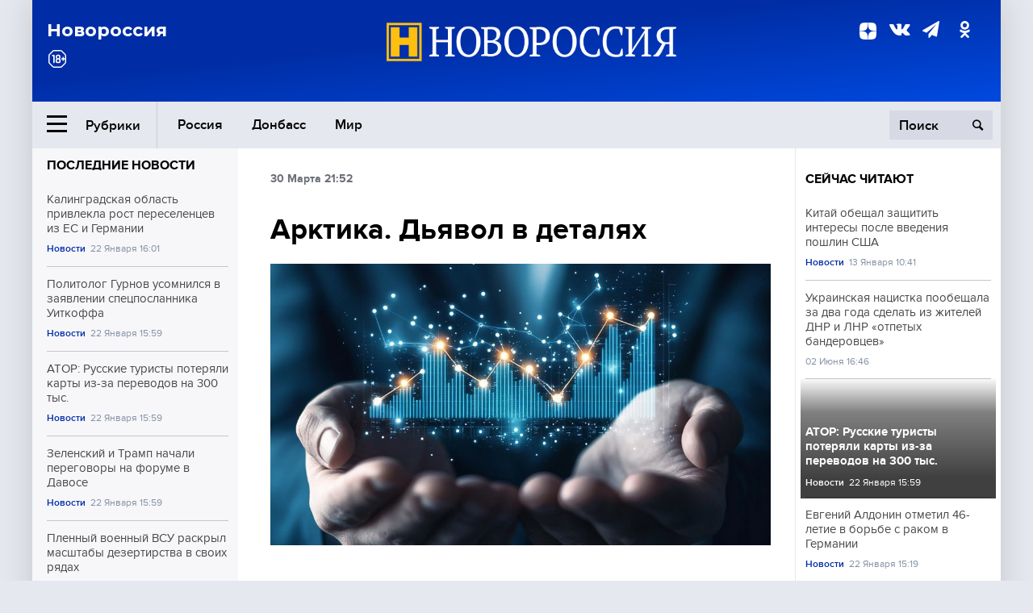

--- FILE ---
content_type: text/html; charset=UTF-8
request_url: https://novorosinform.org/arktikaya-dyavol-v-detalyah-63073.html
body_size: 15322
content:
<!DOCTYPE html>
<html class="no-js" lang="ru" prefix="og: http://ogp.me/ns#">
<head prefix="og: http://ogp.me/ns# article: http://ogp.me/ns/article#">
	  <meta http-equiv="content-type" content="text/html; charset=utf-8"/>
  <!--//<meta charset="utf-8"/>//-->
  <title>Арктика. Дьявол в деталях</title>
  <meta name="description" content="Новороссия — информационное агентство Большой России. Сводки с фронтов и мест событий, аналитика и комментарии видных общественных деятелей, политиков, военных."/>


  <!-- Place favicon.ico in the root directory -->
  <link href="https://fonts.googleapis.com/css?family=Montserrat:500,700&amp;subset=cyrillic" rel="stylesheet"/>
  <link href="https://fonts.googleapis.com/css?family=Merriweather:400,700&amp;subset=cyrillic" rel="stylesheet"/>
  <link rel="stylesheet" href="/fonts/fonts.css"/>
  <link rel="stylesheet" href="/css/main.css?v95"/>

<meta property="og:site_name" content="Новороссия"/>
<meta property="og:locale" content="ru_RU"/>

<meta property="og:url" content="arktikaya-dyavol-v-detalyah-63073.html"/>
<meta property="og:title" content="Арктика. Дьявол в деталях"/>
<meta property="og:type" content="article"/>
<meta property="og:description" content="Новороссия — информационное агентство Большой России. Сводки с фронтов и мест событий, аналитика и комментарии видных общественных деятелей, политиков, военных."/>
<meta property="og:image" content="https://novorosinform.org/content/images/00/00/_1280x720.webp"/>
<meta property="og:image:width" content="1280"/>
<meta property="og:image:height" content="720"/>
<script type="application/ld+json">
{
  "@context": "http://schema.org",
  "@type": "NewsArticle",
  "name": "Арктика. Дьявол в деталях",
  "headline": "Арктика. Дьявол в деталях",
  "url": "https://novorosinform.org/arktikaya-dyavol-v-detalyah-63073.html",
  "image": {
  "@type": "ImageObject",
  "representativeOfPage": "true",
  "url": "https://novorosinform.org/content/images/00/00/_1280x720.webp",
  "height": 1280,
  "width": 720
  },
  "dateCreated": "2018-03-30THH24:52T21:52:04:00+03:00",
  "datePublished": "2018-03-30THH24:52T21:52:04:00+03:00",
  "dateModified": "2018-03-30THH24:52T21:52:04:00+03:00",
  "description": "Похоже, сама матушка-природа осерчала на не в меру активных в своем антироссийском запале американцев. А может, те самые боги войны, которым поклоняются в Пентагоне. Вашингтону стоит обратить внимание на эти сигналы: с высшими силами не шутят.
Американские субмарины Hartford и Connecticut всплыли во",

  "author": {
  "@type": "Organization",
   "name": "Редакция Новоросинформ"
  },

  "publisher": {
  "@type": "Organization",
  "name": "novorosinform.org",
  "logo": {
      "@type": "ImageObject",
      "url": "https://novorosinform.org/img/logonew-2.png",
      "width": 544,
      "height": 85
    }
  },
  "mainEntityOfPage": "https://novorosinform.org/arktikaya-dyavol-v-detalyah-63073.html"
}
</script>


<!-- Yandex Native Ads -->
<script>window.yaContextCb=window.yaContextCb||[]</script>
<script src="https://yandex.ru/ads/system/context.js" async></script>
<script src="https://xmetrics.ru/loader.js" defer ></script>

<link href="/favicon.ico?v3" rel="icon" type="image/x-icon" />
<link rel="apple-touch-icon" sizes="57x57" href="/favicons/apple-touch-icon-57x57.png?v3"/>
<link rel="apple-touch-icon" sizes="60x60" href="/favicons/apple-touch-icon-60x60.png?v3"/>
<link rel="apple-touch-icon" sizes="72x72" href="/favicons/apple-touch-icon-72x72.png?v3"/>
<link rel="apple-touch-icon" sizes="76x76" href="/favicons/apple-touch-icon-76x76.png?v3"/>
<link rel="apple-touch-icon" sizes="114x114" href="/favicons/apple-touch-icon-114x114.png?v3"/>
<link rel="apple-touch-icon" sizes="120x120" href="/favicons/apple-touch-icon-120x120.png?v3"/>
<link rel="apple-touch-icon" sizes="144x144" href="/favicons/apple-touch-icon-144x144.png?v3"/>
<link rel="apple-touch-icon" sizes="152x152" href="/favicons/apple-touch-icon-152x152.png?v3"/>
<link rel="apple-touch-icon" sizes="180x180" href="/favicons/apple-touch-icon-180x180.png?v3"/>
<link rel="icon" type="image/png" href="/favicons/favicon-32x32.png?v3" sizes="32x32"/>
<link rel="icon" type="image/png" href="/favicons/android-chrome-192x192.png?v3" sizes="192x192"/>
<link rel="icon" type="image/png" href="/favicons/favicon-16x16.png?v3" sizes="16x16"/>
<link rel="manifest" href="/favicons/manifest_.json"/>
<script>
var infinity_category='';
</script>

<link rel="amphtml" href="https://amp.novorosinform.org/arktikaya-dyavol-v-detalyah-63073.html">
<link rel="canonical" href="https://novorosinform.org/arktikaya-dyavol-v-detalyah-63073.html"/>
<script async src="https://jsn.24smi.net/smi.js"></script>
</head>

<body>
<!-- Yandex.RTB R-A-1216687-1 -->
<div id="yandex_rtb_R-A-1216687-1"></div>
<script type="text/javascript">
    (function(w, d, n, s, t) {
        w[n] = w[n] || [];
        w[n].push(function() {
            Ya.Context.AdvManager.render({
                blockId: "R-A-1216687-1",
                renderTo: "yandex_rtb_R-A-1216687-1",
                async: true
            });
        });
        t = d.getElementsByTagName("script")[0];
        s = d.createElement("script");
        s.type = "text/javascript";
        s.src = "//an.yandex.ru/system/context.js";
        s.async = true;
        t.parentNode.insertBefore(s, t);
    })(this, this.document, "yandexContextAsyncCallbacks");
</script>  <div id="wrap">
    <header class="header">
 
	      <div class="header__top">
        <div class="header__container">
          <aside class="header__aside">
            <div class="header__title">Новороссия</div>




          </aside>

          <div class="header__center">
            <div class="header__logo">
              <a href="/"><img src="/img/logonew-2.png" srcset="/img/logonew-2.png 2x, /img/logonew-2.png 3x" alt=""></a>
            </div>


          </div>

          <aside class="header__aside">
            <div class="header__social">
<!--//              <a href="https://www.youtube.com/tsargradtv" target="_blank" class="header__social-link">
                <i class="icon-youtube-play"></i>
              </a>//-->
              <a href="https://dzen.ru/novorosinform.org?favid=254119029" target="_blank" class="header__social-link">
<svg xmlns="http://www.w3.org/2000/svg" style="display: inline-block; width: 1em; height: 1em;" viewBox="0 0 28 28"><path fill="currentColor" d="M16.7 16.7c-2.2 2.27-2.36 5.1-2.55 11.3 5.78 0 9.77-.02 11.83-2.02 2-2.06 2.02-6.24 2.02-11.83-6.2.2-9.03.35-11.3 2.55M0 14.15c0 5.59.02 9.77 2.02 11.83 2.06 2 6.05 2.02 11.83 2.02-.2-6.2-.35-9.03-2.55-11.3-2.27-2.2-5.1-2.36-11.3-2.55M13.85 0C8.08 0 4.08.02 2.02 2.02.02 4.08 0 8.26 0 13.85c6.2-.2 9.03-.35 11.3-2.55 2.2-2.27 2.36-5.1 2.55-11.3m2.85 11.3C14.5 9.03 14.34 6.2 14.15 0c5.78 0 9.77.02 11.83 2.02 2 2.06 2.02 6.24 2.02 11.83-6.2-.2-9.03-.35-11.3-2.55"/><path fill="none" d="M28 14.15v-.3c-6.2-.2-9.03-.35-11.3-2.55-2.2-2.27-2.36-5.1-2.55-11.3h-.3c-.2 6.2-.35 9.03-2.55 11.3-2.27 2.2-5.1 2.36-11.3 2.55v.3c6.2.2 9.03.35 11.3 2.55 2.2 2.27 2.36 5.1 2.55 11.3h.3c.2-6.2.35-9.03 2.55-11.3 2.27-2.2 5.1-2.36 11.3-2.55"/></svg>

              </a>
              <a href="https://vk.com/public71860258" target="_blank" class="header__social-link">
                <i class="icon-vk"></i>
              </a>
<a href="https://t.me/novorosinform" target="_blank" class="header__social-link">
                <i class="icon-paper-plane"></i>
              </a>              <a href="http://ok.ru/novorosinform" target="_blank" class="header__social-link">
                   <i class="icon-odnoklassniki"></i>
              </a>
             
            </div>



          
          </aside>
        </div>
      </div>

      <div class="header__bottom">
        <div class="header__container">
          <button class="header__rubric-toggle js-rubric-toggle">
            <span class="header__rubric-toggle-icon">
              <i class="icon-burger"></i>
              <i class="icon-close"></i>
            </span>
            <span class="header__rubric-toggle-txt">Рубрики</span>
          </button>

          <ul class="header__menu">
                                    <li>
              <a href="/russia" >Россия</a>
            </li>
                                                <li>
              <a href="/donbass" >Донбасс</a>
            </li>
                                                <li>
              <a href="/mir" >Мир</a>
            </li>
                                                
          </ul>


		          <div class="header__search">
            <form action="/search" autocomplete="off">
              <input type="search" name="q" placeholder="Поиск">
              <button>
                <i class="icon-search"></i>
              </button>

			<div class="header__search-dropdown">
              <label>
                <input type="radio" name="section" value="all" class="radio" checked>
                <span>Все публикации</span>
              </label>
              <!--//<label>
                <input type="radio" name="section" value="news" class="radio">
                <span>Новости</span>
              </label>
              <label>
                <input type="radio" name="section" value="articles" class="radio">
                <span>Статьи</span>
              </label>//-->
                            <!--//<label>
                <input type="radio" name="section" value="experts" class="radio">
                <span>Мнения</span>
              </label>
              <label>
                <input type="radio" name="section" value="projects" class="radio">
                <span>Спецпроекты</span>
              </label>//-->
            </div>
            </form>
          </div>
        </div>

       <div class="header__drop-sections">
          <ul class="header__drop-sections-list">

                        <li>
              <a href="/blizhnij-vostok">Ближний Восток</a>
            </li>
                        <li>
              <a href="/politics">Политика</a>
            </li>
                        <li>
              <a href="/war">Спецоперация</a>
            </li>
                        <li>
              <a href="/society">Общество</a>
            </li>
                        <li>
              <a href="/economy">Экономика</a>
            </li>
                        <li>
              <a href="/proisshestviya">Происшествия</a>
            </li>
                        <li>
              <a href="/culture">Культура</a>
            </li>
                        <li>
              <a href="/sport">Спорт</a>
            </li>
            
          </ul>
        </div>
      </div>
    </header>

    <main>


<div class="layout-column">
	<aside class="layout-column__aside">
	<!-- Yandex.RTB R-A-1216687-2 -->
<div id="yandex_rtb_R-A-1216687-2"></div>
<script type="text/javascript">
    (function(w, d, n, s, t) {
        w[n] = w[n] || [];
        w[n].push(function() {
            Ya.Context.AdvManager.render({
                blockId: "R-A-1216687-2",
                renderTo: "yandex_rtb_R-A-1216687-2",
                async: true
            });
        });
        t = d.getElementsByTagName("script")[0];
        s = d.createElement("script");
        s.type = "text/javascript";
        s.src = "//an.yandex.ru/system/context.js";
        s.async = true;
        t.parentNode.insertBefore(s, t);
    })(this, this.document, "yandexContextAsyncCallbacks");
</script>	


          <div class="news">


            <h3 class="news__title">
              <a href="/news">Последние новости</a>
            </h3>

            <ul class="news__list">

              <li class="news__item">
		          <a href="/kalingradskaya-oblast-privlekla-rost-pereselencev-iz-es-i-germanii-175977.html" class="news__link">
                  <h4 class="news__item-title">
                    Калинградская область привлекла рост переселенцев из ЕС и Германии
                  </h4>
	
                </a>

                <div class="news__item-info">
                
                
                                  <a href="/news" class="news__item-info-link">Новости</a>
                                  <time class="news__item-info-date" datetime="2026-01-22NDH24:01T">22 Января 16:01</time>
                </div>
 
              </li>

				              <li class="news__item">
		          <a href="/politolog-gurnov-usomnilsya-v-zayavlenii-specposlannika-uitkoffa-175976.html" class="news__link">
                  <h4 class="news__item-title">
                    Политолог Гурнов усомнился в заявлении спецпосланника Уиткоффа
                  </h4>
	
                </a>

                <div class="news__item-info">
                
                
                                  <a href="/news" class="news__item-info-link">Новости</a>
                                  <time class="news__item-info-date" datetime="2026-01-22NDH24:59T">22 Января 15:59</time>
                </div>
 
              </li>

				              <li class="news__item">
		          <a href="/ator--russkie-turisty-poteryali-karty-iz-za-perevodov-na-300-tys--175975.html" class="news__link">
                  <h4 class="news__item-title">
                    АТОР: Русские туристы потеряли карты из-за переводов на 300 тыс.
                  </h4>
	
                </a>

                <div class="news__item-info">
                
                
                                  <a href="/news" class="news__item-info-link">Новости</a>
                                  <time class="news__item-info-date" datetime="2026-01-22NDH24:59T">22 Января 15:59</time>
                </div>
 
              </li>

				              <li class="news__item">
		          <a href="/zelenskij-i-tramp-nachali-peregovory-na-forume-v-davose-175974.html" class="news__link">
                  <h4 class="news__item-title">
                    Зеленский и Трамп начали переговоры на форуме в Давосе
                  </h4>
	
                </a>

                <div class="news__item-info">
                
                
                                  <a href="/news" class="news__item-info-link">Новости</a>
                                  <time class="news__item-info-date" datetime="2026-01-22NDH24:59T">22 Января 15:59</time>
                </div>
 
              </li>

				              <li class="news__item">
		          <a href="/plennyj-voennyj-vsu-raskryl-masshtaby-dezertirstva-v-svoih-ryadah-175973.html" class="news__link">
                  <h4 class="news__item-title">
                    Пленный военный ВСУ раскрыл масштабы дезертирства в своих рядах
                  </h4>
	
                </a>

                <div class="news__item-info">
                
                
                                  <a href="/society" class="news__item-info-link">Общество</a>
                                  <time class="news__item-info-date" datetime="2026-01-22NDH24:58T">22 Января 15:58</time>
                </div>
 
              </li>

				              <li class="news__item">
		          <a href="/putin-obsudil-s-pravitelstvom-snizhenie-nalogov-dlya-biznesa-175972.html" class="news__link">
                  <h4 class="news__item-title">
                    Путин обсудил с правительством снижение налогов для бизнеса
                  </h4>
	
                </a>

                <div class="news__item-info">
                
                
                                  <a href="/news" class="news__item-info-link">Новости</a>
                                  <time class="news__item-info-date" datetime="2026-01-22NDH24:54T">22 Января 15:54</time>
                </div>
 
              </li>

				              <li class="news__item">
		          <a href="/myasnikov-soobshil-o-smene-podhoda-k-lecheniyu-appendicita-antibiotikami-175971.html" class="news__link">
                  <h4 class="news__item-title">
                    Мясников сообщил о смене подхода к лечению аппендицита антибиотиками
                  </h4>
	
                </a>

                <div class="news__item-info">
                
                
                                  <a href="/news" class="news__item-info-link">Новости</a>
                                  <time class="news__item-info-date" datetime="2026-01-22NDH24:51T">22 Января 15:51</time>
                </div>
 
              </li>

				              <li class="news__item">
		          <a href="/sud-v-chuvashii-naznachil-biznesmenu-iz-cheboksar-tri-goda-lisheniya-svobody-175970.html" class="news__link">
                  <h4 class="news__item-title">
                    Суд в Чувашии назначил бизнесмену из Чебоксар три года лишения свободы
                  </h4>
	
                </a>

                <div class="news__item-info">
                
                
                                  <a href="/news" class="news__item-info-link">Новости</a>
                                  <time class="news__item-info-date" datetime="2026-01-22NDH24:51T">22 Января 15:51</time>
                </div>
 
              </li>

				              <li class="news__item">
		          <a href="/onishenko-obyasnil-rol-gribka-v-smerti-mladencev-v-novokuznecke-175969.html" class="news__link">
                  <h4 class="news__item-title">
                    Онищенко объяснил роль грибка в смерти младенцев в Новокузнецке
                  </h4>
	
                </a>

                <div class="news__item-info">
                
                
                                  <a href="/news" class="news__item-info-link">Новости</a>
                                  <time class="news__item-info-date" datetime="2026-01-22NDH24:50T">22 Января 15:50</time>
                </div>
 
              </li>

				              <li class="news__item">
		          <a href="/chej-bouz-usomnilsya-v-scene-s-zelenskim-i--blekautom--v-kieve-175968.html" class="news__link">
                  <h4 class="news__item-title">
                    Чей Боуз усомнился в сцене с Зеленским и "блэкаутом" в Киеве
                  </h4>
	
                </a>

                <div class="news__item-info">
                
                
                                  <a href="/news" class="news__item-info-link">Новости</a>
                                  <time class="news__item-info-date" datetime="2026-01-22NDH24:50T">22 Января 15:50</time>
                </div>
 
              </li>

				              <li class="news__item">
		          <a href="/premer-armenii-pashinyan-zakryl-zapis-na-diskoteku-iz-za-azhiotazha-175967.html" class="news__link">
                  <h4 class="news__item-title">
                    Премьер Армении Пашинян закрыл запись на дискотеку из-за ажиотажа
                  </h4>
	
                </a>

                <div class="news__item-info">
                
                
                                  <a href="/news" class="news__item-info-link">Новости</a>
                                  <time class="news__item-info-date" datetime="2026-01-22NDH24:50T">22 Января 15:50</time>
                </div>
 
              </li>

				              <li class="news__item">
		          <a href="/kyodo--yaponiya-rassmotrit-prisoedinenie-k--sovetu-mira--trampa-175966.html" class="news__link">
                  <h4 class="news__item-title">
                    Kyodo: Япония рассмотрит присоединение к "Совету мира" Трампа
                  </h4>
	
                </a>

                <div class="news__item-info">
                
                
                                  <a href="/news" class="news__item-info-link">Новости</a>
                                  <time class="news__item-info-date" datetime="2026-01-22NDH24:48T">22 Января 15:48</time>
                </div>
 
              </li>

				              <li class="news__item">
		          <a href="/gubernator-fedorishev-anonsiroval-start-proekta--krylya-nauki--175965.html" class="news__link">
                  <h4 class="news__item-title">
                    Губернатор Федорищев анонсировал старт проекта "Крылья науки"
                  </h4>
	
                </a>

                <div class="news__item-info">
                
                
                                  <a href="/news" class="news__item-info-link">Новости</a>
                                  <time class="news__item-info-date" datetime="2026-01-22NDH24:48T">22 Января 15:48</time>
                </div>
 
              </li>

				              <li class="news__item">
		          <a href="/mariya-zaharova-zayavila-o-necelevom-ispolzovanii-30-mlrd-evro-kievom-175964.html" class="news__link">
                  <h4 class="news__item-title">
                    Мария Захарова заявила о нецелевом использовании 30 млрд евро Киевом
                  </h4>
	
                </a>

                <div class="news__item-info">
                
                
                                  <a href="/news" class="news__item-info-link">Новости</a>
                                  <time class="news__item-info-date" datetime="2026-01-22NDH24:45T">22 Января 15:45</time>
                </div>
 
              </li>

				              <li class="news__item">
		          <a href="/larisa-dolina-obyazana-vyplatit-lure-sudebnye-rashody-175963.html" class="news__link">
                  <h4 class="news__item-title">
                    Лариса Долина обязана выплатить Лурье судебные расходы
                  </h4>
	
                </a>

                <div class="news__item-info">
                
                
                                  <a href="/news" class="news__item-info-link">Новости</a>
                                  <time class="news__item-info-date" datetime="2026-01-22NDH24:43T">22 Января 15:43</time>
                </div>
 
              </li>

				
            </ul>

            <div class="news__cta">
              <a href="/news" class="news__cta-link">Все новости</a>
            </div>
		</div>

		<!-- Yandex.RTB R-A-1216687-7 -->
<div id="yandex_rtb_R-A-1216687-7"></div>
<script>window.yaContextCb.push(()=>{
  Ya.Context.AdvManager.render({
    renderTo: 'yandex_rtb_R-A-1216687-7',
    blockId: 'R-A-1216687-7'
  })
})</script>	</aside>
	<div class="layout-column__main">
	<section class="article" data-publication-id="63073" data-current-url="arktikaya-dyavol-v-detalyah-63073.html">
		<div class="article__content">

			<div class="article__meta article__meta_plot">
				<div class="article__meta-labels">
				<time datetime="">30 Марта 21:52</time>
								</div>


				<!--//<div class="article__meta-reading">
				<svg xmlns="http://www.w3.org/2000/svg" xmlns:xlink="http://www.w3.org/1999/xlink" viewbox="0 0 48 48"><defs><path id="a" d="M0 0h48v48H0z"/></defs><clipPath id="b"><use xlink:href="#a" overflow="visible"/></clipPath><path d="M42 20c-2.21 0-4 1.79-4 4v6H10v-6c0-2.21-1.79-4-4-4s-4 1.79-4 4v10c0 2.2 1.8 4 4 4h36c2.2 0 4-1.8 4-4V24c0-2.21-1.79-4-4-4zm-6-10H12c-2.2 0-4 1.8-4 4v4.31c2.32.83 4 3.03 4 5.63V28h24v-4.06c0-2.6 1.68-4.8 4-5.63V14c0-2.2-1.8-4-4-4z" clip-path="url(#b)"/></svg>
                    Читать:
                    <span> мин.</span>
                  </div>//-->
			</div>

			<h1 class="article__title">Арктика. Дьявол в деталях</h1>


	
				<div class="article__gallery">
					<div class="article__gallery-main">
						<ul class="article__gallery-main-list">
							<li class="active">
																
								<img src="/img/dzen/noimage.jpg" />
															
							</li>
													</ul>
						

						<div class="article__gallery-main-prev">
							<svg viewBox="0 0 24 24" width="24" height="24"><path d="M5.88 4.12L13.76 12l-7.88 7.88L8 22l10-10L8 2z"/><path fill="none" d="M0 0h24v24H0z"/></svg>
						</div>
						<div class="article__gallery-main-next">
							<svg viewBox="0 0 24 24" width="24" height="24"><path d="M5.88 4.12L13.76 12l-7.88 7.88L8 22l10-10L8 2z"/><path fill="none" d="M0 0h24v24H0z"/></svg>
						</div>
					</div>


					<div class="article__gallery-preview">

					</div>

				</div>
		
				<div><strong>Автор:</strong> Редакция Новоросинформ<span></span><br /><br /></div>
				

				<div class="article__intro">
					<p>Похоже, сама матушка-природа осерчала на не в меру активных в своем антироссийском запале американцев. А может, те самые боги войны, которым поклоняются в Пентагоне. Вашингтону стоит обратить внимание на эти сигналы: с высшими силами не шутят.
Американские субмарины Hartford и Connecticut всплыли во</p>
				</div>


				<div class="only__text">
                <p><strong>Похоже, сама матушка-природа осерчала на не в меру активных в своем антироссийском запале американцев. А может, те самые боги войны, которым поклоняются в Пентагоне. Вашингтону стоит обратить внимание на эти сигналы: с высшими силами не шутят.</strong></p>
<p>Американские субмарины Hartford и Connecticut всплыли во льдах Арктики. Не без труда. По факту их – созданных по последнему слову технологий и оснащенных самыми современными системами – буквально выпиливали из замерзшей воды бензопилами и <a href="https://www.youtube.com/watch?v=RFHq9IHs6d4">выковыривали</a> с помощью других подручных средств.  Или, по крайней мере, <a href="https://www.facebook.com/navycurrents/photos/a.113236141868.124314.112833481868/10156312216761869/?type=3&amp;theater">одну из них</a>. В первую очередь при помощи ее величества кирки. Да-да, самого заурядного кайла: острого железного набалдашника на деревянной рукояти. Вся цифровая модель нынешнего продвинутого мира оказалась беспомощна. И в известном смысле смешна. По версии американской стороны, так и должно быть, если команда судна не нашла полыньи. Иными словами, произошла запланированная отработка всплытия в тяжелых условиях. Правда, в реальной войне многочасовое выковыривание лодки или тем более группы субмарин, которые просто не смогут из-подо льда запустить ракеты, делает их более чем уязвимыми. Но в любом случае словосочетание &#171;американская подлодка застряла во льдах&#187;, растиражированное рядом СМИ, не вполне корректно. Впрочем, это не меняет сути дела.</p><div id="yandex_rtb_R-A-1216687-9"></div>
<script>window.yaContextCb.push(()=>{
	Ya.Context.AdvManager.render({
		"blockId": "R-A-1216687-9",
		"renderTo": "yandex_rtb_R-A-1216687-9"
	})
})
</script>
<p>Американцы-то в арктических краях, как можно догадаться, оказались далеко не случайно. Они там отрабатывали (барабанная дробь) нанесение удара <a href="https://edition.cnn.com/2018/03/14/politics/uss-hartford-nuclear-submarine-arctic/index.html">по условному противнику</a>. В чьем лице? Правильно, России. По плану, субмарины должны были совершить ряд красивых маневров, элегантно и быстро всплыть, без особых проблем пробив стальным туловом тонкий ледяной покров и &#171;долбануть&#187; по России. В условно-теоретическом, разумеется, формате. Но ледяной покров оказался отнюдь не тонким. Похоже, тут сама матушка-природа перестала быть благосклонной к не в меру прытким и активным в своем антироссийском запале американцам. Или, что гораздо хуже – боги войны. Будь то Арес, или Сет, или Марс. Вашингтону стоит обратить внимание на эти сигналы, выйти за рамки сугубо материалистического восприятия мира. С высшими силами не шутят, тем более с грозными древними богами. К ним как минимум прислушиваются и стараются избежать их гнева или неблагосклонности.</p>
<p>Впрочем, Вашингтону некогда ловить сигналы. Там никак не могут определиться с линией поведения по отношению к России. Один Дональд Трамп чего стоит. С одной стороны, он крайне обеспокоен наличием у нее самых современных видов оружия и прозрачно намекает на ответные меры. С другой, в риторике Трампа после долгого перерыва вновь всплыло, в отличие от субмарины с крылатыми ракетами на борту, мое излюбленное словечко &#171;поладить&#187;. Вот и после телефонного разговора с Владимиром Путиным, во время которого Трамп таки поздравил коллегу с победой на выборах, лишив хлеба любителей поспекулировать на эту тему, американский лидер заявил: &#171;Ладить с Россией и другими – это хорошо, а не плохо&#187;. Это уж точно. Прямо в мраморе отливать можно фразу. И бесконечно восклицать: &#171;Вот и ладушки!&#187;.</p>
<p>Однако теперь наверняка в Вашингтоне начнется новый приступ трампо-русо-фобии. Эти два явления впору сводить воедино. А дела, между тем, обстоят более чем серьезно. Американскому ОПК и Пентагону потребуются дополнительные деньги на резко возросшую после презентации Владимиром Путиным новых образцов оружия &#171;российскую угрозу&#187;. Как пить дать. Первоначальная реакция американской стороны была, как бы это сказать, вяло-ироничной. Мол, мы и так все знаем, ничего нового Путин не сказал. Но затем беспокойство стало нарастать. И вот уже в Стратегическом командовании Вооруженных сил США на самом высоком уровне заявили, что Америке нечего противопоставить, к примеру, российскому гиперзвуковому оружию. И это явно не последнее заявление такого рода.</p>
<p>Короче говоря, Вашингтон и конкретно Пентагон готовятся к военному противостоянию с Россией. Последнему, видимо, в истории планеты. На то они, впрочем, и военные. Американские морпехи, эдакие солдатушки бравы ребятушки, недавно учились в Норвегии боям в условиях суровой зимы. Понятно, боям с кем именно. Видимо, забыли в Америке, если вообще когда-нибудь знали, что ждало этой самой зимой агрессоров в России. Что в начале XIX века, что в середине XX. А надо бы помнить. Русская зима – она такая. Шуток не понимает. Не любит незваных гостей и не прощает им их визитов. Ни кирка тем не поможет, ни бензопила, ни крылатая ракета. Похоже, и арктические льды, если, конечно, наделить их субъектностью, не в восторге от планов США.</p>
<p><strong>Сергей Ильин</strong></p>
<p><strong>Источник: <a href="https://ria.ru/accents/20180324/1517117739.html">радио Sputnik</a></strong></p>
        
				</div>




			</div>
		</section>

<div class="article__dzen1">
<strong>Подписывайтесь на нас</strong> в <a href="https://t.me/+Cr25qIK9au4zZjYy">Телеграме</a>

 и&nbsp;первыми узнавайте о&nbsp;главных новостях и&nbsp;важнейших событиях дня.

</div>		
		<br /><br />        <h3 class="news__title">Новости партнеров</h3>
<div class="smi24__informer smi24__auto" data-smi-blockid="18039"></div>
<script>(window.smiq = window.smiq || []).push({});</script>




<!-- Код вставки на место отображения виджета -->
<div class="smi24__informer smi24__auto" data-smi-blockid="29976"></div>
<div class="smi24__informer smi24__auto" data-smi-blockid="29975"></div>
<script>(window.smiq = window.smiq || []).push({});</script>



<div id="unit_93365"><a href="https://smi2.ru/" >Новости СМИ2</a></div>
<script type="text/javascript" charset="utf-8">
  (function() {
    var sc = document.createElement('script'); sc.type = 'text/javascript'; sc.async = true;
    sc.src = '//smi2.ru/data/js/93365.js'; sc.charset = 'utf-8';
    var s = document.getElementsByTagName('script')[0]; s.parentNode.insertBefore(sc, s);
  }());
</script>    	<div id="content-load-block" style="height:1px"></div>
	</div>
	
	<aside class="layout-column__aside">
	


          <div class="news">


            <h3 class="news__title">
              <a href="/news">Сейчас читают</a>
            </h3>

            <ul class="news__list">

              <li class="news__item">
				                <a href="/kitaj-obeshal-zashitit-interesy-posle-vvedeniya-poshlin-ssha-170571.html" class="news__link">
                  <h4 class="news__item-title">
                    Китай обещал защитить интересы после введения пошлин США
                  </h4>
	
                </a>

                <div class="news__item-info">
                
                
                                  <a href="/news" class="news__item-info-link">Новости</a>
                                  <time class="news__item-info-date" datetime="2026-01-13THH24:41T">13 Января 10:41</time>
                </div>
                              </li>

				              <li class="news__item">
				                <a href="/ukrainskaya-nacistka-poobeshala-za-dva-goda-sdelat-iz-zhitelej-dnr-i-lnr-otpetyh-banderovcev-39374.html" class="news__link">
                  <h4 class="news__item-title">
                    Украинская нацистка пообещала за два года сделать из жителей ДНР и ЛНР «отпетых бандеровцев»
                  </h4>
	
                </a>

                <div class="news__item-info">
                
                
                                  <time class="news__item-info-date" datetime="2019-06-02NDH24:46T">02 Июня 16:46</time>
                </div>
                              </li>

				              <li class="news__item">
												<figure class="news__media" style="background-image: url(/content/images/00/00/_370x208.webp)">
								                <a href="/ator--russkie-turisty-poteryali-karty-iz-za-perevodov-na-300-tys--175975.html" class="news__link">
                  <h4 class="news__item-title">
                    АТОР: Русские туристы потеряли карты из-за переводов на 300 тыс.
                  </h4>
	
                </a>

                <div class="news__item-info">
                
                
                                  <a href="/news" class="news__item-info-link">Новости</a>
                                  <time class="news__item-info-date" datetime="2026-01-22NDH24:59T">22 Января 15:59</time>
                </div>
                </figure>              </li>

				              <li class="news__item">
				                <a href="/evgenij-aldonin-otmetil-46-letie-v-borbe-s-rakom-v-germanii-175943.html" class="news__link">
                  <h4 class="news__item-title">
                    Евгений Алдонин отметил 46-летие в борьбе с раком в Германии
                  </h4>
	
                </a>

                <div class="news__item-info">
                
                
                                  <a href="/news" class="news__item-info-link">Новости</a>
                                  <time class="news__item-info-date" datetime="2026-01-22NDH24:19T">22 Января 15:19</time>
                </div>
                              </li>

				              <li class="news__item">
				                <a href="/vsu-obstrelyali-territoriyu-lnr-iz-granatometov-50417.html" class="news__link">
                  <h4 class="news__item-title">
                    ВСУ обстреляли территорию ЛНР из гранатометов
                  </h4>
	
                </a>

                <div class="news__item-info">
                
                
                                  <time class="news__item-info-date" datetime="2018-11-04THH24:33T">04 Ноября 05:33</time>
                </div>
                              </li>

				              <li class="news__item">
				                <a href="/halyava-v-rossii-konchilas-tadzhiki-zabirayut-detej-i-uezzhayut-173645.html" class="news__link">
                  <h4 class="news__item-title">
                    Халява в России кончилась: Таджики забирают детей и уезжают
                  </h4>
	
                </a>

                <div class="news__item-info">
                
                
                                  <a href="/mir" class="news__item-info-link">Мир</a>
                                  <time class="news__item-info-date" datetime="2026-01-19THH24:20T">19 Января 10:20</time>
                </div>
                              </li>

				              <li class="news__item">
				                <a href="/putin-vstretilsya-s-glavoj--rosnano--dlya-obsuzhdeniya-tekushih-proektov-157920.html" class="news__link">
                  <h4 class="news__item-title">
                    Путин встретился с главой "Роснано" для обсуждения текущих проектов
                  </h4>
	
                </a>

                <div class="news__item-info">
                
                
                                  <a href="/news" class="news__item-info-link">Новости</a>
                                  <time class="news__item-info-date" datetime="2025-10-30THH24:19T">30 Октября 14:19</time>
                </div>
                              </li>

				              <li class="news__item">
				                <a href="/ekonomist-armstrong-zayavil-ob-otkaze-rossii-prinyat-mirnyj-plan-169673.html" class="news__link">
                  <h4 class="news__item-title">
                    Экономист Армстронг заявил об отказе России принять мирный план
                  </h4>
	
                </a>

                <div class="news__item-info">
                
                
                                  <a href="/news" class="news__item-info-link">Новости</a>
                                  <time class="news__item-info-date" datetime="2026-01-10THH24:18T">10 Января 07:18</time>
                </div>
                              </li>

				              <li class="news__item">
				                <a href="/francuzskie-antifashisty-izbili-poyavivshegosya-na-ulice-boevika-azova-118941.html" class="news__link">
                  <h4 class="news__item-title">
                    Французские антифашисты избили появившегося на улице боевика "Азова"*
                  </h4>
	
                </a>

                <div class="news__item-info">
                
                
                                  <a href="/mir" class="news__item-info-link">Мир</a>
                                  <time class="news__item-info-date" datetime="2023-07-05THH24:33T">05 Июля 12:33</time>
                </div>
                              </li>

				              <li class="news__item">
				                <a href="/aviakompaniya-raskroet-podrobnosti-avarijnoj-posadki-a320-v-pole-175790.html" class="news__link">
                  <h4 class="news__item-title">
                    Авиакомпания раскроет подробности аварийной посадки A320 в поле
                  </h4>
	
                </a>

                <div class="news__item-info">
                
                
                                  <a href="/news" class="news__item-info-link">Новости</a>
                                  <time class="news__item-info-date" datetime="2026-01-22NDH24:09T">22 Января 12:09</time>
                </div>
                              </li>

				              <li class="news__item">
				                <a href="/voennosluzhashie-zahvatili-dvuh-vragov-v-hode-operacii-v-konstantinovo-158585.html" class="news__link">
                  <h4 class="news__item-title">
                    Военнослужащие захватили двух врагов в ходе операции в Константиново
                  </h4>
	
                </a>

                <div class="news__item-info">
                
                
                                  <a href="/society" class="news__item-info-link">Общество</a>
                                  <time class="news__item-info-date" datetime="2025-11-03RDH24:50T">03 Ноября 05:50</time>
                </div>
                              </li>

				              <li class="news__item">
				                <a href="/saakashvili-zabyl-o-reformah-na-ukraine-kupiv-bilet-iz-kieva-v-tbilisi-79921.html" class="news__link">
                  <h4 class="news__item-title">
                    Саакашвили забыл о реформах на Украине, купив билет из Киева в Тбилиси
                  </h4>
	
                </a>

                <div class="news__item-info">
                
                
                                  <time class="news__item-info-date" datetime="2021-09-28THH24:26T">28 Сентября 12:26</time>
                </div>
                              </li>

				              <li class="news__item">
				                <a href="/sud-arestoval-eksyaglavu-nacgvardii-ukrainy-do-serediny-iyunya-40207.html" class="news__link">
                  <h4 class="news__item-title">
                    Суд арестовал экс-главу Нацгвардии Украины до середины июня
                  </h4>
	
                </a>

                <div class="news__item-info">
                
                
                                  <time class="news__item-info-date" datetime="2019-05-17THH24:15T">17 Мая 15:15</time>
                </div>
                              </li>

				              <li class="news__item">
				                <a href="/psihologicheskaya-podderzhka-organizovana-posle-incidenta-v-nizhnekamskom-licee-175912.html" class="news__link">
                  <h4 class="news__item-title">
                    Психологическая поддержка организована после инцидента в нижнекамском лицее
                  </h4>
	
                </a>

                <div class="news__item-info">
                
                
                                  <a href="/news" class="news__item-info-link">Новости</a>
                                  <time class="news__item-info-date" datetime="2026-01-22NDH24:31T">22 Января 14:31</time>
                </div>
                              </li>

				              <li class="news__item">
				                <a href="/nba-obyavila-sostavy-uchastnikov-matcha-zvezd-2026-goda-174094.html" class="news__link">
                  <h4 class="news__item-title">
                    НБА объявила составы участников Матча звезд 2026 года
                  </h4>
	
                </a>

                <div class="news__item-info">
                
                
                                  <a href="/news" class="news__item-info-link">Новости</a>
                                  <time class="news__item-info-date" datetime="2026-01-19THH24:41T">19 Января 22:41</time>
                </div>
                              </li>

				
            </ul>

            <div class="news__cta">
              <a href="/news" class="news__cta-link">Все новости</a>
            </div>
		</div>

		
<!-- Yandex Native Ads C-A-1216687-6 -->
<div id="id-C-A-1216687-6"></div>
<script>window.yaContextCb.push(()=>{
  Ya.Context.AdvManager.renderWidget({
    renderTo: 'id-C-A-1216687-6',
    blockId: 'C-A-1216687-6'
  })
})</script>
	</aside>
</div>

    </main>
    <footer class="footer">

		
      <div class="footer__body">
        <div class="footer__container">
          <div class="footer__top">
            <div class="footer__column">
              <div class="footer__logo">
                <img src="/img/logonew-2.png" alt="" width="209" height="37">
              </div>
<address>
<p>Информационное агентство Большой России</p>
<p>Наша почта: <a href="mailto:mail@novorosinform.org">mail@novorosinform.org</a></p>
</address>
            </div>

            <div class="footer__column">
              <ul class="footer__menu">
                        <li>
              <a href="/russia">Россия</a>
            </li>
                        <li>
              <a href="/donbass">Донбасс</a>
            </li>
                        <li>
              <a href="/mir">Мир</a>
            </li>
                        <li>
              <a href="/politics">Политика</a>
            </li>
            
<li><a href="mailto:advnovoros@tsargrad.tv">Реклама на сайте:<br />
advnovoros@tsargrad.tv</a></li>

<li><a target="_blank" href="/files/price2024.pdf">Цены на рекламу</a></li>

              </ul>
            </div>

            <div class="footer__column footer__column_wide">

              <div class="footer__description">
<p>Сетевое издание «Информационное агентство «Новороссия» зарегистрировано в Федеральной службе по надзору в сфере связи, информационных технологий и массовых коммуникаций 20 ноября 2019 г.</p>
<p>Свидетельство о регистрации Эл № ФС77-77187.</p>
<p>Учредитель — НАО «Царьград медиа».</p>
<p>«Главный редактор- Лукьянов А.А.»</p>
<p>«Шеф-редактор - Садчиков А.М.»</p>
<p>Email: <a href="mail:mail@novorosinform.org">mail@novorosinform.org</a></p>
<p>Телефон: +7 (495) 374-77-73</p>
<p>115093, г. Москва, Партийный пер., д. 1, к. 57, стр. 3</p>
<p>Настоящий ресурс может содержать материалы 18+.</p>
<p>Использование любых материалов, размещённых на сайте, разрешается при условии ссылки на сайт агентства.</p>


              </div>
            </div>
          </div>

          <div class="footer__bottom">
            <div class="footer__search">
              <form action="/search">
                <input type="search" name="q" placeholder="Поиск">
                <button>
                  <i class="icon-search"></i>
                </button>
              </form>
            </div>

            <div class="footer__social">
			<a href="https://dzen.ru/novorosinform.org?favid=254119029" target="_blank" class="header__social-link"><svg xmlns="http://www.w3.org/2000/svg" style="display: inline-block; width: 1em; height: 1em;" viewBox="0 0 28 28"><path fill="currentColor" d="M16.7 16.7c-2.2 2.27-2.36 5.1-2.55 11.3 5.78 0 9.77-.02 11.83-2.02 2-2.06 2.02-6.24 2.02-11.83-6.2.2-9.03.35-11.3 2.55M0 14.15c0 5.59.02 9.77 2.02 11.83 2.06 2 6.05 2.02 11.83 2.02-.2-6.2-.35-9.03-2.55-11.3-2.27-2.2-5.1-2.36-11.3-2.55M13.85 0C8.08 0 4.08.02 2.02 2.02.02 4.08 0 8.26 0 13.85c6.2-.2 9.03-.35 11.3-2.55 2.2-2.27 2.36-5.1 2.55-11.3m2.85 11.3C14.5 9.03 14.34 6.2 14.15 0c5.78 0 9.77.02 11.83 2.02 2 2.06 2.02 6.24 2.02 11.83-6.2-.2-9.03-.35-11.3-2.55"/><path fill="none" d="M28 14.15v-.3c-6.2-.2-9.03-.35-11.3-2.55-2.2-2.27-2.36-5.1-2.55-11.3h-.3c-.2 6.2-.35 9.03-2.55 11.3-2.27 2.2-5.1 2.36-11.3 2.55v.3c6.2.2 9.03.35 11.3 2.55 2.2 2.27 2.36 5.1 2.55 11.3h.3c.2-6.2.35-9.03 2.55-11.3 2.27-2.2 5.1-2.36 11.3-2.55"/></svg>

              </a>


			<a href="https://vk.com/public71860258" target="_blank" class="header__social-link">
                <i class="icon-vk"></i>
              </a>

<a href="https://t.me/novorosinform" target="_blank" class="header__social-link">
                <i class="icon-paper-plane"></i>
              </a>
                  <a href="http://ok.ru/novorosinform" target="_blank" class="header__social-link">
                    <i class="icon-odnoklassniki"></i>
                  </a>
            </div>
          </div>
        </div>
      </div>
    </footer>

<div class="uniblock1"></div>
  <button class="page-up js-page-up">Наверх</button>

    <div class="fly-header">
    <div class="fly-header__top">
      <div class="header__logo">
        <a href="/"><img src="/img/logonew-2.png" srcset="/img/logonew-2.png 2x, /img/logonew-2.png 3x" alt=""></a>
      </div>
    </div>

    <div class="fly-header__bottom">
      <div class="header__container">
        <button class="header__rubric-toggle js-rubric-toggle">
          <span class="header__rubric-toggle-icon">
            <i class="icon-burger"></i>
            <i class="icon-close"></i>
          </span>
          <span class="header__rubric-toggle-txt">Политика</span>
        </button>

        <ul class="header__menu">
                                    <li>
              <a href="/russia">Россия</a>
            </li>
                                                <li>
              <a href="/donbass">Донбасс</a>
            </li>
                                                <li>
              <a href="/mir">Мир</a>
            </li>
                                                        </ul>
                  <div class="header__search">
            <form action="/search" autocomplete="off">
              <input type="search" name="q" placeholder="Поиск">
              <button>
                <i class="icon-search"></i>
              </button>

			<div class="header__search-dropdown">
              <label>
                <input type="radio" name="section" value="all" class="radio" checked>
                <span>Все публикации</span>
              </label>
              <!--//<label>
                <input type="radio" name="section" value="news" class="radio">
                <span>Новости</span>
              </label>
              <label>
                <input type="radio" name="section" value="articles" class="radio">
                <span>Статьи</span>
              </label>//-->
                            <!--//<label>
                <input type="radio" name="section" value="experts" class="radio">
                <span>Мнения</span>
              </label>
              <label>
                <input type="radio" name="section" value="projects" class="radio">
                <span>Спецпроекты</span>
              </label>//-->
            </div>
            </form>
          </div>      </div>

	       <div class="header__drop-sections">
          <ul class="header__drop-sections-list">

                        <li>
              <a href="/blizhnij-vostok">Ближний Восток</a>
            </li>
                        <li>
              <a href="/politics">Политика</a>
            </li>
                        <li>
              <a href="/war">Спецоперация</a>
            </li>
                        <li>
              <a href="/society">Общество</a>
            </li>
                        <li>
              <a href="/economy">Экономика</a>
            </li>
                        <li>
              <a href="/proisshestviya">Происшествия</a>
            </li>
                        <li>
              <a href="/culture">Культура</a>
            </li>
                        <li>
              <a href="/sport">Спорт</a>
            </li>
            
          </ul>
        </div>    <!--//</div>//-->
  </div>

</div>


	
  <script src="/js/vendor/jquery-3.4.1.min.js"></script>
  <script src="/js/plugins.js?v1"></script>
  <script src="/js/main.js?v46"></script>
<!-- Yandex.Metrika counter --> <script type="text/javascript" > (function (d, w, c) { (w[c] = w[c] || []).push(function() { try { w.yaCounter25153517 = new Ya.Metrika({ id:25153517, clickmap:true, trackLinks:true, accurateTrackBounce:true, webvisor:true }); } catch(e) { } }); var n = d.getElementsByTagName("script")[0], s = d.createElement("script"), f = function () { n.parentNode.insertBefore(s, n); }; s.type = "text/javascript"; s.async = true; s.src = "https://cdn.jsdelivr.net/npm/yandex-metrica-watch/watch.js"; if (w.opera == "[object Opera]") { d.addEventListener("DOMContentLoaded", f, false); } else { f(); } })(document, window, "yandex_metrika_callbacks"); </script> <noscript><div><img src="https://mc.yandex.ru/watch/25153517" style="position:absolute; left:-9999px;" alt="" /></div></noscript> <!-- /Yandex.Metrika counter -->
<!--LiveInternet counter--><script type="text/javascript">
new Image().src = "//counter.yadro.ru/hit;tsargradtv?r"+
escape(document.referrer)+((typeof(screen)=="undefined")?"":
";s"+screen.width+"*"+screen.height+"*"+(screen.colorDepth?
screen.colorDepth:screen.pixelDepth))+";u"+escape(document.URL)+
";h"+escape(document.title.substring(0,80))+
";"+Math.random();</script><!--/LiveInternet-->
<!-- Rating@Mail.ru counter -->
<script type="text/javascript">
var _tmr = window._tmr || (window._tmr = []);
_tmr.push({id: "2592747", type: "pageView", start: (new Date()).getTime()});
(function (d, w, id) {
  if (d.getElementById(id)) return;
  var ts = d.createElement("script"); ts.type = "text/javascript"; ts.async = true; ts.id = id;
  ts.src = "https://top-fwz1.mail.ru/js/code.js";
  var f = function () {var s = d.getElementsByTagName("script")[0]; s.parentNode.insertBefore(ts, s);};
  if (w.opera == "[object Opera]") { d.addEventListener("DOMContentLoaded", f, false); } else { f(); }
})(document, window, "topmailru-code");
</script><noscript><div>
<img src="https://top-fwz1.mail.ru/counter?id=2592747;js=na" style="border:0;position:absolute;left:-9999px;" alt="Top.Mail.Ru" />
</div></noscript>
<!-- //Rating@Mail.ru counter -->


<script  defer src="/firebase.js"></script>
<script defer src="/app_void.js"></script>

</body>

</html>

--- FILE ---
content_type: application/javascript
request_url: https://smi2.ru/counter/settings?payload=CNr4Ahiep62uvjM6JDQ5ZTY3YjQ5LThkYmUtNDA1Ni1hNGI1LWU2MDM3M2Y0YThlNg&cb=_callbacks____0mkpgn7oe
body_size: 1521
content:
_callbacks____0mkpgn7oe("[base64]");